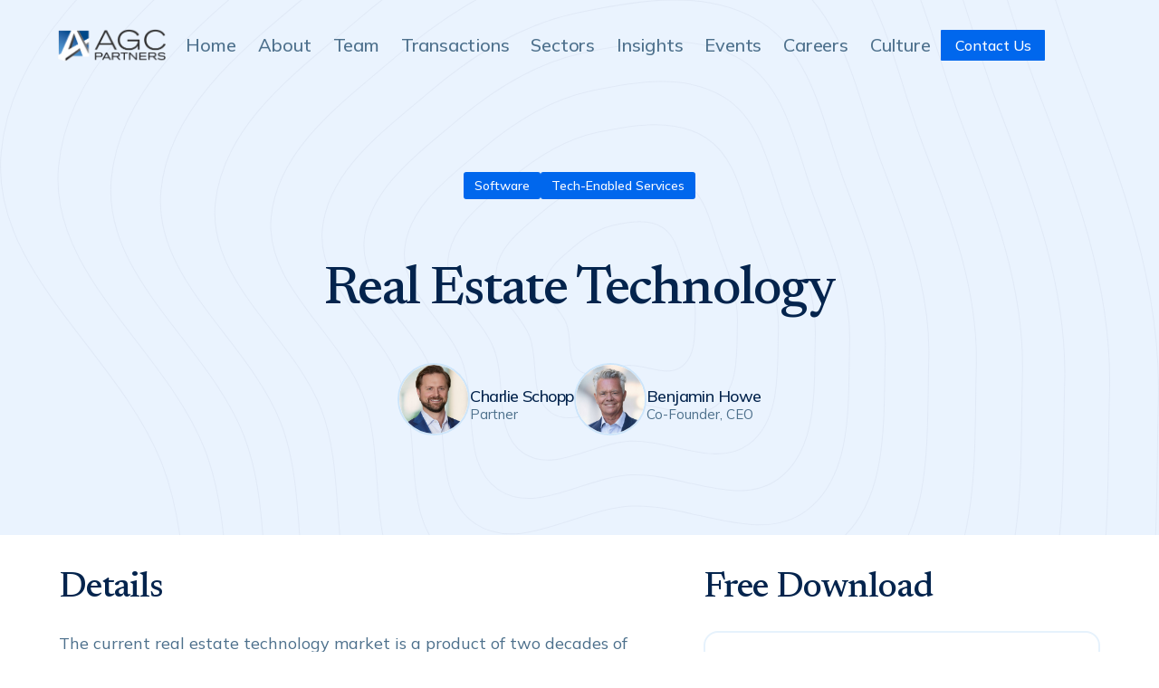

--- FILE ---
content_type: text/html
request_url: https://www.agcpartners.com/insights/real-estate-technology
body_size: 6698
content:
<!DOCTYPE html><!-- Last Published: Fri Jan 09 2026 18:49:20 GMT+0000 (Coordinated Universal Time) --><html data-wf-domain="www.agcpartners.com" data-wf-page="65c665d0a3eeb77285cdcbaf" data-wf-site="63ed5560d75e4dbd98836f09" lang="en" data-wf-collection="65c665d0a3eeb77285cdcb63" data-wf-item-slug="real-estate-technology"><head><meta charset="utf-8"/><title>Real Estate Technology | AGC Partners</title><meta content="Our Partners regularly publish the latest trends and challenges in your market, so you can easily stay in the know, ya know?" name="description"/><meta content="Real Estate Technology | AGC Partners" property="og:title"/><meta content="Our Partners regularly publish the latest trends and challenges in your market, so you can easily stay in the know, ya know?" property="og:description"/><meta content="https://cdn.prod.website-files.com/63ed5560d75e4d5e48836f32/641b965f74e0970fbdf5040f_RealEstate-Thumbnail.jpeg" property="og:image"/><meta content="Real Estate Technology | AGC Partners" property="twitter:title"/><meta content="Our Partners regularly publish the latest trends and challenges in your market, so you can easily stay in the know, ya know?" property="twitter:description"/><meta content="https://cdn.prod.website-files.com/63ed5560d75e4d5e48836f32/641b965f74e0970fbdf5040f_RealEstate-Thumbnail.jpeg" property="twitter:image"/><meta property="og:type" content="website"/><meta content="summary_large_image" name="twitter:card"/><meta content="width=device-width, initial-scale=1" name="viewport"/><link href="https://cdn.prod.website-files.com/63ed5560d75e4dbd98836f09/css/agc-partners.webflow.shared.6a781c211.css" rel="stylesheet" type="text/css" integrity="sha384-angcIRq/6fcCI2bflxrCz9FP9Ht19owsDp7b0wr9oUDfMAAPAtJN+bYo0aBjPCfS" crossorigin="anonymous"/><link href="https://fonts.googleapis.com" rel="preconnect"/><link href="https://fonts.gstatic.com" rel="preconnect" crossorigin="anonymous"/><script src="https://ajax.googleapis.com/ajax/libs/webfont/1.6.26/webfont.js" type="text/javascript"></script><script type="text/javascript">WebFont.load({  google: {    families: ["DM Sans:regular,500,700","Raleway:regular,500,700","Mulish:regular,500,600,700,italic","Newsreader:regular,500,600"]  }});</script><script type="text/javascript">!function(o,c){var n=c.documentElement,t=" w-mod-";n.className+=t+"js",("ontouchstart"in o||o.DocumentTouch&&c instanceof DocumentTouch)&&(n.className+=t+"touch")}(window,document);</script><link href="https://cdn.prod.website-files.com/63ed5560d75e4dbd98836f09/63ed5560d75e4de50d836f5b_agc-favicon.png" rel="shortcut icon" type="image/x-icon"/><link href="https://cdn.prod.website-files.com/63ed5560d75e4dbd98836f09/63ed5560d75e4dd942836f5a_agc-favicon-big.png" rel="apple-touch-icon"/><style>
  body{
      -webkit-font-smoothing: antialiased;
      -moz-osx-font-smoothing: grayscale;
  }
  
  // Disable default styling on webkit browsers 
  select {
      -webkit-appearance: none !important;
      -moz-appearance: none;
      appearance: none !important;
  }
</style>

<!-- Google tag (gtag.js) -->
<script async src="https://www.googletagmanager.com/gtag/js?id=UA-29470248-1"></script>
<script>
  window.dataLayer = window.dataLayer || [];
  function gtag(){dataLayer.push(arguments);}
  gtag('js', new Date());

  gtag('config', 'UA-29470248-1');
</script>

<!-- RB2B tag -->
<script>!function () {var reb2b = window.reb2b = window.reb2b || [];if (reb2b.invoked) return;reb2b.invoked = true;reb2b.methods = ["identify", "collect"];reb2b.factory = function (method) {return function () {var args = Array.prototype.slice.call(arguments);args.unshift(method);reb2b.push(args);return reb2b;};};for (var i = 0; i < reb2b.methods.length; i++) {var key = reb2b.methods[i];reb2b[key] = reb2b.factory(key);}reb2b.load = function (key) {var script = document.createElement("script");script.type = "text/javascript";script.async = true;script.src = "https://s3-us-west-2.amazonaws.com/b2bjsstore/b/" + key + "/XOE9GH258MOM.js.gz";var first = document.getElementsByTagName("script")[0];first.parentNode.insertBefore(script, first);};reb2b.SNIPPET_VERSION = "1.0.1";reb2b.load("XOE9GH258MOM");}();</script></head><body><div data-collapse="medium" data-animation="default" data-duration="400" id="Navbar2" data-easing="ease" data-easing2="ease" role="banner" class="navbar w-nav"><div class="navigation-container"><div class="navigation-left"><a href="/" class="brand w-nav-brand"><img src="https://cdn.prod.website-files.com/63ed5560d75e4dbd98836f09/63ed5560d75e4d24c9836f77_agc-logo.png" width="120" sizes="120px" srcset="https://cdn.prod.website-files.com/63ed5560d75e4dbd98836f09/63ed5560d75e4d24c9836f77_agc-logo-p-500.png 500w, https://cdn.prod.website-files.com/63ed5560d75e4dbd98836f09/63ed5560d75e4d24c9836f77_agc-logo-p-800.png 800w, https://cdn.prod.website-files.com/63ed5560d75e4dbd98836f09/63ed5560d75e4d24c9836f77_agc-logo.png 848w" alt="agc logo" class="logo"/></a></div><nav role="navigation" class="nav-menu w-nav-menu"><a href="/" class="nav-link w-nav-link">Home</a><a href="/about" class="nav-link w-nav-link">About</a><a href="/team" class="nav-link w-nav-link">Team</a><a href="/transactions" class="nav-link w-nav-link">Transactions</a><a href="/sectors" class="nav-link w-nav-link">Sectors</a><a href="/insights" class="nav-link w-nav-link">Insights</a><a href="/events" class="nav-link w-nav-link">Events</a><a href="/careers" class="nav-link w-nav-link">Careers</a><a href="/culture" class="nav-link w-nav-link">Culture</a><a href="/contact" class="nav-link mobile-only w-nav-link">Contact Us</a></nav><div class="navigation-right"><div class="button-nav-wrapper"><a href="/contact" class="button-navigation w-button">Contact Us</a></div><div class="menu-button w-nav-button"><div class="icon-2 w-icon-nav-menu"></div></div></div></div></div><div class="hero-blog"><div class="container-tight"><div class="title-centre"><div class="transaction-sectors"><div class="transaction-sectors-list-wrapper w-dyn-list"><div role="list" class="transaction-sectors-list w-dyn-items"><div role="listitem" class="transaction-sectors-item w-dyn-item"><a href="/sectors/software" class="team-sector">Software</a></div><div role="listitem" class="transaction-sectors-item w-dyn-item"><a href="/sectors/tech-enabled-services" class="team-sector">Tech-Enabled Services</a></div></div></div></div><h1 class="display-heading large">Real Estate Technology</h1><div class="transaction-info-row"><div class="transaction-team"><div class="transaction-team-list-wrapper w-dyn-list"><div role="list" class="transaction-team-list w-dyn-items"><div role="listitem" class="transaction-team-item w-dyn-item"><a href="/team/cschopp" class="team-card transaction w-inline-block"><div class="team-inner-div sector"><div class="author-image-wrap transaction"><img src="https://cdn.prod.website-files.com/63ed5560d75e4d5e48836f32/67925658e555651ee622841f_Charlie%20Schopp%20-%200808.jpg" loading="lazy" alt="Charlie Schopp" sizes="76px" srcset="https://cdn.prod.website-files.com/63ed5560d75e4d5e48836f32/67925658e555651ee622841f_Charlie%20Schopp%20-%200808-p-500.jpg 500w, https://cdn.prod.website-files.com/63ed5560d75e4d5e48836f32/67925658e555651ee622841f_Charlie%20Schopp%20-%200808.jpg 737w" class="author-image"/></div><div><h3 class="team-name transaction">Charlie Schopp</h3><div class="team-role">Partner</div></div></div></a></div><div role="listitem" class="transaction-team-item w-dyn-item"><a href="/team/benhowe" class="team-card transaction w-inline-block"><div class="team-inner-div sector"><div class="author-image-wrap transaction"><img src="https://cdn.prod.website-files.com/63ed5560d75e4d5e48836f32/68e55013c32df06663fd5456_Ben-Oct-2025-webv2.jpg" loading="lazy" alt="Benjamin Howe" sizes="76px" srcset="https://cdn.prod.website-files.com/63ed5560d75e4d5e48836f32/68e55013c32df06663fd5456_Ben-Oct-2025-webv2-p-500.jpg 500w, https://cdn.prod.website-files.com/63ed5560d75e4d5e48836f32/68e55013c32df06663fd5456_Ben-Oct-2025-webv2.jpg 737w" class="author-image"/></div><div><h3 class="team-name transaction">Benjamin Howe</h3><div class="team-role">Co-Founder, CEO</div></div></div></a></div></div></div></div></div></div></div></div><div class="wrapper"><div class="container-team-dev"><div class="w-layout-grid insight-grid"><div><div class="insight-details-header"><h2>Details</h2></div><div class="rich-text-block-insights w-richtext"><p>The current real estate technology market is a product of two decades of tumultuous change, both within the real estate space and the broader technology landscape. Innovative real estate technology companies are moving towards comprehensive solutions that will replace legacy point solutions serving particular sub-segments of the market. Increased scrutiny on portfolios and individual building assets coming out of the recession has led to increased demand for data transparency, and new technologies are making commercial and residential markets alike significantly more accessible and efficient. With no signs of slowdown in the broader Real Estate or Technology sectors, we expect emerging technologies to catalyze industry disruption in the years to come.</p></div><img src="https://cdn.prod.website-files.com/63ed5560d75e4d5e48836f32/641b965f74e0970fbdf5040f_RealEstate-Thumbnail.jpeg" loading="lazy" alt="Real Estate Technology" class="w-condition-invisible"/></div><div id="w-node-_149cc02e-1b5d-923c-f241-a9b3e4d993ae-85cdcbaf"><div class="insight-details-header"><h2>Free Download</h2></div><div class="insight-form"><div class="form-block w-form"><form id="wf-form-Insights-Form" name="wf-form-Insights-Form" data-name="Insights Form" method="get" class="form" data-wf-page-id="65c665d0a3eeb77285cdcbaf" data-wf-element-id="78d3e558-1d47-77e5-2861-48957c478d8e" data-turnstile-sitekey="0x4AAAAAAAQTptj2So4dx43e"><div class="w-layout-grid contact-grid"><div id="w-node-_78d3e558-1d47-77e5-2861-48957c478d90-85cdcbaf" class="form-wrap"><input class="text-field insights w-input" maxlength="256" name="name" data-name="Name" placeholder="Name *" type="text" id="name" required=""/></div><div id="w-node-_9b3da5b9-6ca0-0970-5799-d99fff3868ae-85cdcbaf" class="form-wrap"><input class="text-field insights w-input" maxlength="256" name="Company-Name" data-name="Company Name" placeholder="Company Name *" type="text" id="Company-Name" required=""/></div><input class="text-field insights w-node-c0687d76-aed4-5590-7935-d3155fb85407-85cdcbaf w-input" maxlength="256" name="Business-Email" data-name="Business Email" placeholder="Business Email *" type="email" id="Business-Email" required=""/><div id="w-node-c4a59443-d79e-96b0-8db9-86927fd8bd73-85cdcbaf" class="form-wrap"><div data-sitekey="6LeA1RAUAAAAAMvN16nXqqopgDGITA63T4Phm8yw" class="w-form-formrecaptcha g-recaptcha g-recaptcha-error g-recaptcha-disabled"></div></div><div id="w-node-b733b623-7017-36d5-21e7-6862159070b1-85cdcbaf" class="hidden-fields w-embed"><input type="hidden" name="Insight Title" value="Real Estate Technology">
<input type="hidden" name="PDF Link" value="https://agcpartners.com/wp-content/uploads/2020/06/AGC-Real-Estate-Tech-Market-Primer-July-2016.pdf"></div><div id="w-node-_78d3e558-1d47-77e5-2861-48957c478d97-85cdcbaf" class="button-form-wrapper"><input type="submit" data-wait="Please wait..." class="submit-button w-button" value="Apply Now"/></div></div></form><div class="success-message w-form-done"><div>Thank you! Your submission has been received!</div></div><div class="error-message w-form-fail"><div>Oops! Something went wrong while submitting the form.</div></div></div></div></div></div></div></div><div class="wrapper mg-top-0 mg-bottom-small"><div class="container-team-dev"><div class="title-wrapper"><h2>Other Recent Insights</h2><div class="custom-scrollbar w-embed"><style>
/* width */
.custom-scrollbar::-webkit-scrollbar {
  height: 8px;
}

/* Track */
.custom-scrollbar::-webkit-scrollbar-track {
  background: #e9e9e9;
  margin-left: 20vw;
  margin-right: 20vw;
  border-radius: 4px;
}

/* Handle */
.custom-scrollbar::-webkit-scrollbar-thumb {
  background: #0067ed;
  border-radius: 4px;
}

.transaction-filter-sectors-list::-webkit-scrollbar{
	width: 3px;
}

.transaction-filter-sectors-list::-webkit-scrollbar-track{
	background: #888;
}
.transaction-filter-sectors-list::-webkit-scrollbar-thumb{
	background: #fff;
}


</style></div></div><div class="related-insights-wrapper"><div class="blog-list-wrapper w-dyn-list"><div role="list" class="blog-collection-list slider custom-scrollbar w-dyn-items"><div role="listitem" class="blog-collection-item slider w-dyn-item"><a href="/insights/the-whole-new-world-of-marketing-how-to-deliver-high-quality-customer-experiences-at-scale" class="blog-link-insight-page w-inline-block"><div class="blog-image-div"><img alt="The Whole New World of Marketing - How to Deliver High Quality Customer Experiences at Scale" loading="lazy" width="315" src="https://cdn.prod.website-files.com/63ed5560d75e4d5e48836f32/660f6e3160dbce404bd8e777_Old%20Insight%20Cover%20Page%20Update%20Whole%20New%20World%20II.png" class="blog-image-preview-copy"/><img src="https://cdn.prod.website-files.com/63ed5560d75e4dbd98836f09/63ed5560d75e4dd942836f5a_agc-favicon-big.png" loading="lazy" alt="The Whole New World of Marketing - How to Deliver High Quality Customer Experiences at Scale" class="tombstone-placeholder w-condition-invisible"/></div><div class="blog-post"><h4 class="blog-heading">The Whole New World of Marketing - How to Deliver High Quality Customer Experiences at Scale</h4></div></a></div><div role="listitem" class="blog-collection-item slider w-dyn-item"><a href="/insights/customer-experience-and-the-contact-center" class="blog-link-insight-page w-inline-block"><div class="blog-image-div"><img alt="Customer Experience and the Contact Center" loading="lazy" width="315" src="https://cdn.prod.website-files.com/63ed5560d75e4d5e48836f32/641b966e362b218da5122162_Thumb-Customer-Service.jpeg" class="blog-image-preview-copy"/><img src="https://cdn.prod.website-files.com/63ed5560d75e4dbd98836f09/63ed5560d75e4dd942836f5a_agc-favicon-big.png" loading="lazy" alt="Customer Experience and the Contact Center" class="tombstone-placeholder w-condition-invisible"/></div><div class="blog-post"><h4 class="blog-heading">Customer Experience and the Contact Center</h4></div></a></div><div role="listitem" class="blog-collection-item slider w-dyn-item"><a href="/insights/private-equity-technology-market-review-february-2020" class="blog-link-insight-page w-inline-block"><div class="blog-image-div"><img alt="Private Equity Technology Market Review - February 2020" loading="lazy" width="315" src="https://cdn.prod.website-files.com/63ed5560d75e4d5e48836f32/641b966e8c8711139719ebe8_PE-Power-Landscape-Thumbnail.jpeg" class="blog-image-preview-copy"/><img src="https://cdn.prod.website-files.com/63ed5560d75e4dbd98836f09/63ed5560d75e4dd942836f5a_agc-favicon-big.png" loading="lazy" alt="Private Equity Technology Market Review - February 2020" class="tombstone-placeholder w-condition-invisible"/></div><div class="blog-post"><h4 class="blog-heading">Private Equity Technology Market Review - February 2020</h4></div></a></div></div></div></div></div></div><div class="cta-section"><div class="container-team-dev"><div class="cta-banner"><div class="cta-container"><h2 class="cta-h2"><span>Get in touch</span> and experience the AGC difference</h2><div class="cta-button-wrap"><a href="/contact" class="button-start w-button">Contact Us</a></div></div></div></div><div class="fixed-background"></div></div><div class="footer"><div class="container-team-dev"><div class="footer_logo-row"><a href="/" class="footer-logo-link w-inline-block"><img src="https://cdn.prod.website-files.com/63ed5560d75e4dbd98836f09/63ed5560d75e4d6d4a836f59_agc-logo.png" loading="lazy" alt="" class="footer-logo"/></a></div><div class="w-layout-grid footer-grid"><div id="w-node-addabdca-e13b-a6ec-1613-b337b8f5df98-b8f5df7e" class="footer-column links"><div class="title-grey">Links</div><a href="/about" class="footer-link">About</a><a href="/team" class="footer-link">Team</a><a href="/sectors" class="footer-link">Sectors</a><a href="/transactions" class="footer-link">Transactions</a><a href="/insights" class="footer-link">Insights</a><a href="/events" class="footer-link">Events</a><a href="/careers" class="footer-link">Careers</a><a href="/culture" class="footer-link">Culture</a><a href="/contact" class="footer-link">Contact Us</a></div><div id="w-node-addabdca-e13b-a6ec-1613-b337b8f5df82-b8f5df7e" class="footer-column"><div class="footer_office"><div class="title-grey">Boston</div><div class="footer_office-text w-richtext"><p><a href="https://goo.gl/maps/5qBu4HUUFtjqFMWq6" target="_blank">99 High Street<br/>22nd Floor<br/>Boston, MA 02110</a></p><p><a href="tel:+1617-261-4100">Tel: +1 617-261-4100</a></p><p><a href="tel:+1866-301-0916">Toll-Free: +1 866-301-0916</a></p></div></div></div><div id="w-node-_5c8b0d0c-f1dd-074a-b4f2-f6aca143e537-b8f5df7e" class="footer-column"><div class="footer_office"><div class="title-grey">New york city</div><div class="footer_office-text w-richtext"><p><a href="https://goo.gl/maps/DRZTZ7ATk8UhyR2VA" target="_blank">60 E 42nd Street<br/>Suite 1850<br/>New York, NY 10165</a></p><p><a href="tel:+1212-715-8780">Tel: +1 212-715-8780</a></p><p><a href="tel:+1866-301-0916">Toll-Free: +1 866-301-0916</a></p></div></div></div><div id="w-node-_3815f476-415f-a264-6591-91c8c5a9d8f8-b8f5df7e" class="footer-column"><div class="footer_office"><div class="title-grey">london</div><div class="footer_office"><div class="footer_office-text w-richtext"><p><a href="https://maps.app.goo.gl/mnqTKdriiXAo9yby9" target="_blank">19-21 Heddon Street<br/>1st Floor<br/>London W1B 4BG<br/>United Kingdom</a></p><p><a href="tel:+442070363950">Tel: +44 207 036 3950</a></p></div></div></div></div><div id="w-node-addabdca-e13b-a6ec-1613-b337b8f5dfa3-b8f5df7e" class="footer-column"></div><div id="w-node-_25180a70-85ca-b50a-1f51-f52a045c1fb3-b8f5df7e" class="footer-column"></div></div><div class="legal-block"><div class="footer_legal-row"><div class="legal-text"><a href="/privacy-policy" class="footer_legal-link">Privacy Policy</a> | <a href="/disclosures" class="footer_legal-link">Disclosures</a> | <a href="/business-continuity" class="footer_legal-link">Business Continuity</a> | <a href="/cookie-policy" class="footer_legal-link">Cookie Policy</a></div></div><div class="social-links"><div class="social-links"><a href="https://www.linkedin.com/company/agc-partners/" target="_blank" class="linkedin-block w-inline-block"><div class="li-icon"></div></a></div><a href="https://www.linkedin.com/company/agc-partners/" target="_blank" class="social-link w-inline-block"></a></div></div><div class="compliance"><p class="legal-text small">© In the U.S., America’s Growth Capital, LLC dba AGC Partners, member FINRA/SIPC. In Europe, America’s Growth Capital Europe, LLP (Appointed Representative Alternatives St. James, LLP which is authorized and regulated by the Financial Conduct Authority). America’s Growth Capital Europe, LLP is a Limited Liability Partnership incorporated in England and Wales (OC368580). Its registered address is 6th Floor, 9 Appold Street, London EC2A 2AP. The testimonials contained herein may not be representative of the experience of other customers or clients. Testimonials are no guarantee of future performance or success. Deals marked with an “*” are non-AGC deals.</p></div></div></div><script src="https://d3e54v103j8qbb.cloudfront.net/js/jquery-3.5.1.min.dc5e7f18c8.js?site=63ed5560d75e4dbd98836f09" type="text/javascript" integrity="sha256-9/aliU8dGd2tb6OSsuzixeV4y/faTqgFtohetphbbj0=" crossorigin="anonymous"></script><script src="https://cdn.prod.website-files.com/63ed5560d75e4dbd98836f09/js/webflow.schunk.36b8fb49256177c8.js" type="text/javascript" integrity="sha384-4abIlA5/v7XaW1HMXKBgnUuhnjBYJ/Z9C1OSg4OhmVw9O3QeHJ/qJqFBERCDPv7G" crossorigin="anonymous"></script><script src="https://cdn.prod.website-files.com/63ed5560d75e4dbd98836f09/js/webflow.schunk.c2cf5e5a504fdc54.js" type="text/javascript" integrity="sha384-4IppPrhf8ebXNnj9EV2wYoqeKkewEfhgs9xfg1RWaO6Cmljly97mlq6peY9C5jLF" crossorigin="anonymous"></script><script src="https://cdn.prod.website-files.com/63ed5560d75e4dbd98836f09/js/webflow.schunk.648b535a2adaf5c3.js" type="text/javascript" integrity="sha384-7k8b5pURhBOSFD24sCkYBcoKBKQWOwlddRqwoQlZvBRT9/8ATqroHmT/j19O3hpu" crossorigin="anonymous"></script><script src="https://cdn.prod.website-files.com/63ed5560d75e4dbd98836f09/js/webflow.schunk.b4435221be879eb3.js" type="text/javascript" integrity="sha384-e5oAn9tYTxmdHrtX1nsgNDcitBJ2ishEdQmTOm+Db7NHPrrwirc4vmOKV+Yu54ZV" crossorigin="anonymous"></script><script src="https://cdn.prod.website-files.com/63ed5560d75e4dbd98836f09/js/webflow.3c584ce6.83c3d6b74f7d27a1.js" type="text/javascript" integrity="sha384-JtDm/iF8t5aUIL1UGenlf9bDAJlm/zX7d+ToaYFET327eKGAWPV+TWQH0Dvgcbef" crossorigin="anonymous"></script></body></html>